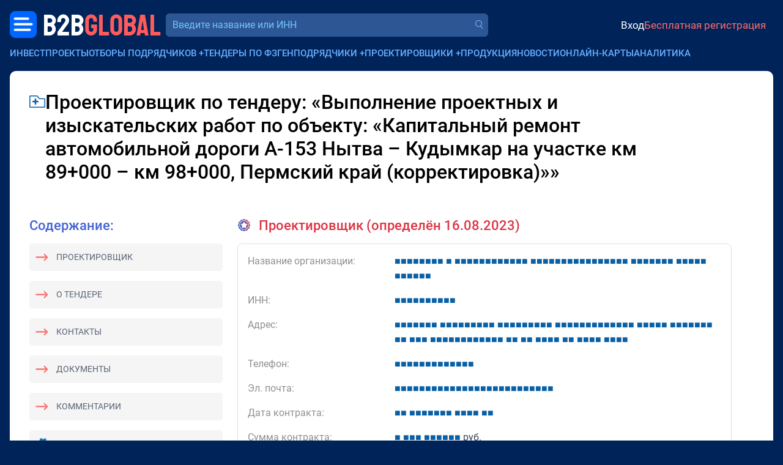

--- FILE ---
content_type: text/html; charset=utf-8
request_url: https://bbgl.ru/designer/4615914
body_size: 11873
content:
<!DOCTYPE html>
<html lang="ru">
<head>
		<title>Проектировщик Выполнение проектных и изыскательских работ по объекту: &amp;laquo;Капитальный ремонт автомобильной дороги А-153 Нытва &amp;ndash; Кудымкар на участке км 89+000 &amp;ndash; км 98+000, Пермский край (корректировка)&amp;raquo;</title>
	<meta charset="UTF-8">
	<meta name="description" content="Проектировщик - Выполнение проектных и изыскательских работ по объекту: &laquo;Капитальный ремонт автомобильной... 5&nbsp;000&nbsp;000.00 руб. Контакты">
	<meta name="viewport" content="width=device-width, initial-scale=1.0, shrink-to-fit=no">
	<meta name="yandex-verification" content="389adbfe5a1c98c4">
	<meta name="google-site-verification" content="iu0D96Yi5JwDJVVagCeyfkLhScW-idIZP3dX3WIdW3U">
	<meta name="csrf-token" content="yumg9XaT28ANDWL26tEMUjb8_zkGQ5BK">

	<meta property="og:title" content="Проектировщик Выполнение проектных и изыскательских работ по объекту: &amp;laquo;Капитальный ремонт автомобильной дороги А-153 Нытва &amp;ndash; Кудымкар на участке км 89+000 &amp;ndash; км 98+000, Пермский край (корректировка)&amp;raquo;" />
	<meta property="og:description" content="Проектировщик - Выполнение проектных и изыскательских работ по объекту: &laquo;Капитальный ремонт автомобильной... 5&nbsp;000&nbsp;000.00 руб. Контакты" />
	
		<link href="/css/bootstrap/5.3.2/bootstrap.min.css" rel="stylesheet">
		<link href="/css/2.0/main.css?v=59bb9cf5" rel="stylesheet">
		<link href="/css/2.0/jquery.easymodal.css?1.019" rel="stylesheet">
	<link href="/css/2.0/toastr.min.css?0.008" rel="stylesheet">
	<link href="/css/2.0/tippy/shift-away.css" rel="stylesheet">
	<link id="favicon" rel="shortcut icon" href="/ico/favicon.png">

	<script>
	const debugMode = false;
	const isLogged = false;
		</script>

	<style>
	.section-header__logo-block .logo {
		font-size: 26px;
	}

	.crm-notifications-block__total {
		margin: 0;
	}

	.section-header__profile-info .recent-messages-count:before {
	    position: relative;
	    top: 1px;
		width: 28px;
	    height: 28px;
	}

	.company-search-input {
		font-size: 16px;
	}

	@media (min-width: 345px) {
		.section-header__logo-block .logo {
		    font-size: 35px;
		    line-height: 24px;
		}
	}

	@media (min-width: 767px) {

		.section-header__logo-block .logo {
		    font-size: 49px;
		    line-height: 24px;
		}
	}
	
	@media (max-width: 767px) {

		.section-header__profile-info {
		    font-size: 14px;
		}

		.section-header__profile-info .ai-suggestions-limit:before,
		.section-header__profile-info .recent-messages-count:before {
			width: 24px;
		    height: 24px;
		}
	}
	
	@media (max-width: 1199px) {

		.section-header__search-form-block {
			width: 100%;
		}
	}
	</style>

</head>
<body>

	<!-- Yandex.Metrika counter -->
	<script type="text/javascript" >
	   (function(m,e,t,r,i,k,a){m[i]=m[i]||function(){(m[i].a=m[i].a||[]).push(arguments)};
	   m[i].l=1*new Date();for(var j=0;j<document.scripts.length;j++){if(document.scripts[j].src===r){return;}}
	   k=e.createElement(t),a=e.getElementsByTagName(t)[0],k.async=1,k.src=r,a.parentNode.insertBefore(k,a)})
	   (window, document, "script", "https://mc.yandex.ru/metrika/tag.js", "ym");
	   ym(19691611, "init", {
	        clickmap:true,
	        trackLinks:true,
	        accurateTrackBounce:true,
	        webvisor:true
	   });
	</script>
	<noscript><div><img src="https://mc.yandex.ru/watch/19691611" style="position:absolute; left:-9999px;" alt="" /></div></noscript>
	<!-- /Yandex.Metrika counter -->

	<div id="progress-bar" style="display: none;"></div>
	<div class="wrapper">
		
		<header class="section-header container-fluid px-0 mt-1 mt-sm-0">
			<div class="d-flex align-items-center justify-content-between gap-2 flex-wrap">
				<div class="section-header__logo-block order-0 ms-1 ms-sm-0">
					<div class="menu-dropdown-button menu-left">
						<a href="javascript:;" class="menu-dropdown-button__button-left"></a>
						<div class="menu-dropdown-left-container">
							<div class="menu-dropdown-left-container__inner row g-0">
								
		                        <div class="col-md-6 d-flex flex-column justify-content-between gap-3" style="padding: 1rem 1.25rem; background-color: #163d76;">

		                        	<div>		                        		
			                        	<div class="menu-dropdown-left__close text-end d-sm-none mb-3">
			                        		<a href="javascript:;" class="menu-dropdown-left__close-btn">Закрыть</a>
			                        	</div>
			                            <div class="menu-dropdown-left__title">Коммерческие заказчики:</div>
			                            <div class="mt-2">
				                            <a href="https://bbgl.ru/obekty-stroitelstva">База строящихся объектов</a>
			                            </div>
			                            <div class="mt-2">
			                            	<a href="https://bbgl.ru/genpodryadchiki">Генподрядчики</a>
			                            </div>
			                            <div class="mt-2">
				                            <a href="https://bbgl.ru/projektirovshiki">Проектировщики</a>
				                        </div>
			                            <div class="mt-2">
				                            <a href="https://bbgl.ru/vybor_podryadchika">Отборы подрядчиков и поставщиков</a>
				                        </div>
			                            <div class="mt-2">
				                            <a href="https://bbgl.ru/news">Новости нового строительства</a>
										</div>
			                            <div class="my-2">
				                            <a href="https://bbgl.ru/maps/projects">Карты строительных инвестпроектов</a>
										</div>

			                            <div class="menu-dropdown-left__title mt-4">Государственные заказчики:</div>
			                            <div class="mt-2">
				                            <a href="https://bbgl.ru/tenders">Официальные тендеры</a>
				                        </div>
			                            <div class="mt-2">
				                            <a href="https://bbgl.ru/subcontracts">Подрядчики гособъектов</a>
				                        </div>
			                            <div class="mt-2">
				                            <a href="https://bbgl.ru/designers">Проектировщики гособъектов</a>
				                        </div>
		                        	</div>
		                        	<br>
		                            <div class="d-flex align-items-center justify-content-between gap-3 mb-2">
		                                <a href="https://c4bb.ru" class="menu-dropdown-left__logo">
		                                    <img src="/images/2.0/menu-crm-logo.png" alt="" style="width: 50px;">
		                                    <div style="color: #FF6A6A; font-size: 16px; line-height: 120%; width: 80px; margin-left: .75rem;">
		                                    	<div style="color: #69AEFF;">CRM</div>
		                                    	<div>
		                                    		<span style="color: #ffffff; font-size: 14px;">B2B</span><span style="color: #FF6A6A; font-size: 14px;">GLOBAL</span>
		                                    	</div>
		                                    </div>
		                                </a>
		                                <a href="https://bbgl.ru/help" class="menu-dropdown-left__logo">
		                                    <img src="/images/2.0/menu-question.png" alt="" style="width: 33px;">
		                                    <span style="font-size: 14px; line-height: 120%; width: 80px; margin-left: .75rem;">
		                                    	<span style="color: #ffffff;">Частые</span>
		                                    	<span style="color: #FF6A6A;">вопросы</span>
		                                    </span>
		                                </a>
		                            </div>

		                        </div>
		                        <div class="col-md-6 d-flex flex-column justify-content-between gap-3" style="padding: 1rem 1.25rem;background-color: #0d3166;">
		                        	<div>
			                        	<div>
				                            <a href="https://bbgl.ru/analytics" class="menu-dropdown-left__title">Аналитика</a>
			                        	</div>
			                            <div class="mt-2">
				                            <a href="https://bbgl.ru/pdf">PDF-обзоры</a>
										</div>
			                            <div class="mt-2">
			                            	<a href="https://bbgl.ru/analytics">Анализ рынков</a>
			                            </div>
			                            <div class="mt-2">
				                            <a href="https://bbgl.ru/analytics/prepared-cards">Выборки данных</a>
										</div>
			                            <div class="mt-2">
				                            <a href="https://bbgl.ru/report-builders">Конструкторы данных</a>
				                        </div>
			                            <div class="mt-2">
				                            <a href="https://bbgl.ru/analytics/regions">Активность регионов</a>
				                        </div>
			                            <div class="mt-2">
				                            <a href="https://bbgl.ru/analytics/my-cards">Моя картотека</a>
				                        </div>

			                            <div class="menu-dropdown-left__title mt-4">Премиальные сервисы</div>
			                            <div class="mt-2">
				                            <a href="https://bbnt.ru/phone-search">Проверка номера</a>
				                        </div>
			                            <div class="mt-2">
				                            <a href="https://bbnt.ru/contacts-search">Поиск контактов</a>
				                        </div>
			                            <div class="mt-2">
				                            <a href="https://bbgl.ru/api">API данных</a>
				                        </div>
		                        	</div>
		                        	<br>
		                            <div class="d-flex align-items-center justify-content-between gap-3 mb-2">
		                                <a href="https://bbnt.ru" class="menu-dropdown-left__logo">
		                                    <img src="/images/2.0/menu-network-logo.png" alt="" style="width: 33px;">
		                                    <span style="color: #FF6A6A; font-size: 14px; line-height: 120%; width: 80px; margin-left: .75rem;">
		                                    	<span style="color: #ffffff;">Деловая</span>
		                                    	<span style="color: #FF6A6A;">сеть</span>
		                                    </span>
		                                </a>
		                                <a href="https://bbnt.ru/company-products" class="menu-dropdown-left__logo">
		                                    <img src="/images/2.0/menu-products.png" alt="" style="width: 36px; position: relative; top: -2px;">
		                                    <span style="color: #FF6A6A; font-size: 14px; line-height: 120%; width: 80px; margin-left: .75rem;">
		                                    	<span style="color: #ffffff;">Продукция</span>
		                                    	<span style="color: #FF6A6A;">компаний</span>
		                                    </span>
		                                </a>
		                            </div>
		                        </div>

							</div>
						</div>
					</div>
					<a href="https://bbgl.ru" class="logo ms-1">
	                    <span class="logo-text-1">B2B</span>
	                    <span class="logo-text-2">GLOBAL</span>
	                </a>
				</div>

				<div class="section-header__search-form-block ms-xl-2 order-5 order-xl-1 flex-fill">
					<form id="searchform_header" method="get" action="/searcher" autocomplete="off" class="d-block w-100">
						<div class="section-header__company-search-block mt-0 mt-1__ mt-lg-0__">
							<input type="text" name="query_all" value="" onkeyup="lookup_company(this, this.value);" onpaste="var $this=$(this); setTimeout(function(){$this.trigger('keyup');}, 100);" class="company-search-input" placeholder="Введите название или ИНН" data-suggestions-width="550">
							<a href="" class="company-search-submit"></a>
							<div class="suggestions"></div>
						</div>
					</form>
				</div>

				<div class="d-flex align-items-center justify-content-end flex-fill order-2 gap-2">
															<div class="section-header__profile-info py-2 py-sm-0 justify-content-start justify-content-sm-end ms-4 ps-3 ms-sm-0 ps-sm-0 flex-fill">
	                    <a href="https://bbnt.ru/signin?act=doSignInApp&source=https%3A%2F%2Fbbgl.ru%2Fdesigner%2F4615914" class="profile-signin">Вход</a>
	                    <a href="https://bbnt.ru/signup" class="profile-signup">Бесплатная регистрация</a>
					</div>
					
				</div>

								
	        				</div>
		</header>

		<div class="section-top-menu container-fluid mt-2 g-0 d-none d-xl-block">
			<ul class="section-top-menu__items list-inline m-0">
				<li class="list-inline-item">
					<a href="/obekty-stroitelstva">Инвестпроекты</a>
				</li>
				<li class="list-inline-item has-submenu">
					<a href="javascript:;">Отборы подрядчиков</a> <span class="submenu-target">+</span>
					<ul class="section-top-menu__submenu-list">
	                    <li>
	                        <a href="/otbory">В проектах и новостях</a>
	                    </li>
	                    <li>
	                        <a href="/vybor_podryadchika">На сайте</a>
	                    </li>
                    </ul>
				</li>
				<li class="list-inline-item">
					<a href="/oficialnye_tendery">Тендеры по ФЗ</a>
				</li>
				<li class="list-inline-item has-submenu">
					<a href="javascript:;">Генподрядчики</a> <span class="submenu-target">+</span>
					<ul class="section-top-menu__submenu-list">
	                    <li>
	                        <a href="/genpodryadchiki">Частные проекты</a>
	                    </li>
	                    <li>
	                        <a href="/subcontracts">Госпроекты</a>
	                    </li>
                    </ul>
				</li>
				<li class="list-inline-item has-submenu">
					<a href="javascript:;">Проектировщики</a> <span class="submenu-target">+</span>
					<ul class="section-top-menu__submenu-list">
	                    <li>
	                        <a href="/projektirovshiki">Частные проекты</a>
	                    </li>
	                    <li>
	                        <a href="/designers">Госпроекты</a>
	                    </li>
                    </ul>
				</li>
				<li class="list-inline-item">
					<a href="https://bbnt.ru/company-products">Продукция</a>
				</li>
				<li class="list-inline-item">
					<a href="/news">Новости</a>
				</li>
				<li class="list-inline-item">
					<a href="/maps/projects">Онлайн-карты</a>
				</li>
				<li class="list-inline-item">
					<a href="/analytics">Аналитика</a>
				</li>
			</ul>
		</div>

		
<style>
.section-page-main {
	background-color: #ffffff;
	padding: 2rem;
}

.tender-title {
	font-size: 32px;
	font-weight: 500;
	line-height: 120%;
	letter-spacing: 0;
	max-width: 90%;
	word-break: break-word;
}

.section-title {
    font-size: 22px;
    font-weight: 500;
    line-height: 120%;
    color: #4564D3;
}

.sidebar-content-block {
    border-radius: 5px;
    background: rgb(245, 245, 245);
    padding: 0.75rem;
    font-size: 14px;
}

.menu-link {
	color: #596576;
	text-transform: uppercase;
}

.menu-link.icon-l-arrow {
	position: relative;
	margin-left: 32px;
}

.menu-link.icon-l-arrow:before {
	content: '';
    display: block;
    position: absolute;
    top: -3px;
    left: -34px;
    width: 24px;
    height: 23px;
    background-image: url(/images/2.0/icons/icon-l-arrow.png);
    background-repeat: no-repeat;
    background-size: contain;
    transform: rotate(180deg);
}

.info-item-title {
	width: 240px;
	color: #909090;
}

.tender-text {
    font-size: 16px;
    font-weight: 400;
    /*line-height: 130%;*/
    letter-spacing: 0;
    color: #3C4656;
}

.similar-tenders__title {
    font-size: 35px;
    font-weight: 400;
    line-height: 35px;
}

.l-w-arrow {
    width: 140px;
    height: 35px;
    background-image: url(/images/2.0/l-w-arrow.png?1.0);
    background-repeat: no-repeat;
    background-size: contain;
    background-position: center;
}

.text-gradient {
    background-image: linear-gradient(to right, #4d51d1 10%, #C35F83 40%);
    color: transparent;
    -webkit-background-clip: text;
}

.disabled {
    opacity: .8;
    pointer-events: none;
}

.tender-contract-block {
	border: 1px #e2e0e0 solid;
    border-radius: 8px;
    padding: 1rem;
}

.tender-contractor-portrait-suggestion-block {
/*
	border: 2px #e2e0e0 dashed;
    border-radius: 8px;
    padding: 1rem;
    border-top: 1px #e2e0e0 solid;
    padding-top: 1.5rem;
*/
}

.h-line-solid {
    border-top: 1px #e2e0e0 solid;
    margin: 1.5rem 0;
}

@media (max-width: 1199px) {

	.info-item-title {
		width: 100%;
	}
}
</style>

<main class="section-page-main container-fluid mt-3" style="min-height: 50vh;">

	<div class="d-flex align-items-start gap-2">
		<a href="javascript:;" onclick="return Folders.add('designer', 4615914);" class="article-item__popover-i-dir mt-2" data-tippy-content="Добавить в папку" style="width: 26px; height: 20px;"></a>
		<h1 class="tender-title">Проектировщик по тендеру: &laquo;Выполнение проектных и изыскательских работ по объекту: «Капитальный ремонт автомобильной дороги А-153 Нытва – Кудымкар на участке км 89+000 – км 98+000, Пермский край (корректировка)»&raquo;</h1>
	</div>

	<div class="mt-5 d-lg-none">
		<div class="section-title">Содержание:</div>
		<div class="sidebar-content-block mt-3">
			<a href="#tender-contractor" class="menu-link icon-l-arrow">Проектировщик</a>
		</div>
		<div class="sidebar-content-block mt-3">
			<a href="#tender-info" class="menu-link icon-l-arrow">О тендере</a>
		</div>
		<div class="sidebar-content-block mt-3">
			<a href="#tender-contacts" class="menu-link icon-l-arrow">Контакты</a>
		</div>
		<div class="sidebar-content-block mt-3">
			<a href="#tender-attachments" class="menu-link icon-l-arrow">Документы</a>
		</div>
		<div class="sidebar-content-block mt-3">
			<a href="#tender-comments" class="menu-link icon-l-arrow">Комментарии</a>
		</div>
	</div>

	<div class="row mt-5">

		<div class="section-page-main__sidebar s-wide col-lg-auto d-none d-lg-block">

			<div class="d-none d-lg-block">
				<div class="section-title">Содержание:</div>
				<div class="sidebar-content-block mt-3">
					<a href="#tender-contractor" class="menu-link icon-l-arrow">Проектировщик</a>
				</div>
				<div class="sidebar-content-block mt-3">
					<a href="#tender-info" class="menu-link icon-l-arrow">О тендере</a>
				</div>
				<div class="sidebar-content-block mt-3">
					<a href="#tender-contacts" class="menu-link icon-l-arrow">Контакты</a>
				</div>
				<div class="sidebar-content-block mt-3">
					<a href="#tender-attachments" class="menu-link icon-l-arrow">Документы</a>
				</div>
				<div class="sidebar-content-block mt-3">
					<a href="#tender-comments" class="menu-link icon-l-arrow">Комментарии</a>
				</div>
			</div>

			
			
			<div class="sidebar-content-block mt-3">
				<div class="d-flex align-items-center">
					<img src="/images/icon/icon-zum-settings.png" width="20" height="20">
					<a href="/report-tender-top-designers" class="fw-bold text-black u-cb-link ms-2">Конструктор проектировщиков</a>		
				</div>
			</div>

		</div>

		<div class="section-page-main__content tender-text col-md pe-3 pe-lg-5">

						<a name="tender-contractor"></a>
			<div class="tender-contracts-list">

				<div class="section-title title-icon icon-winner text-danger mb-3">
										Проектировщик (определён 16.08.2023)
									</div>

				
								<div class="tender-contract-block" data-tender-id="4615914" data-contract-id="3633252" data-contractor-inn="7720852555">

					<div class="row">
						<div class="info-item-title col-xl-3">Название организации:</div>
						<div class="col-xl">
							
														
							    								    <!--noindex-->
								    <a href="javascript:;" onclick="return Popup.get('signin-blueaccess');" class="blueaccess" rel="nofollow"><span class="s">&#9632;</span><span class="s">&#9632;</span><span class="s">&#9632;</span><span class="s">&#9632;</span><span class="s">&#9632;</span><span class="s">&#9632;</span><span class="s">&#9632;</span><span class="s">&#9632;</span> <span class="s">&#9632;</span> <span class="s">&#9632;</span><span class="s">&#9632;</span><span class="s">&#9632;</span><span class="s">&#9632;</span><span class="s">&#9632;</span><span class="s">&#9632;</span><span class="s">&#9632;</span><span class="s">&#9632;</span><span class="s">&#9632;</span><span class="s">&#9632;</span><span class="s">&#9632;</span><span class="s">&#9632;</span> <span class="s">&#9632;</span><span class="s">&#9632;</span><span class="s">&#9632;</span><span class="s">&#9632;</span><span class="s">&#9632;</span><span class="s">&#9632;</span><span class="s">&#9632;</span><span class="s">&#9632;</span><span class="s">&#9632;</span><span class="s">&#9632;</span><span class="s">&#9632;</span><span class="s">&#9632;</span><span class="s">&#9632;</span><span class="s">&#9632;</span><span class="s">&#9632;</span><span class="s">&#9632;</span> <span class="s">&#9632;</span><span class="s">&#9632;</span><span class="s">&#9632;</span><span class="s">&#9632;</span><span class="s">&#9632;</span><span class="s">&#9632;</span><span class="s">&#9632;</span> <span class="s">&#9632;</span><span class="s">&#9632;</span><span class="s">&#9632;</span><span class="s">&#9632;</span><span class="s">&#9632;</span> <span class="s">&#9632;</span><span class="s">&#9632;</span><span class="s">&#9632;</span><span class="s">&#9632;</span><span class="s">&#9632;</span><span class="s">&#9632;</span></a>
								    <!--/noindex-->
								    
							
						</div>
					</div>

					<div class="row mt-3">
						<div class="info-item-title col-xl-3">ИНН:</div>
						<div class="col-xl">    <!--noindex-->
    <a href="javascript:;" onclick="return Popup.get('signin-blueaccess');" class="blueaccess" rel="nofollow"><span class="s">&#9632;</span><span class="s">&#9632;</span><span class="s">&#9632;</span><span class="s">&#9632;</span><span class="s">&#9632;</span><span class="s">&#9632;</span><span class="s">&#9632;</span><span class="s">&#9632;</span><span class="s">&#9632;</span><span class="s">&#9632;</span></a>
    <!--/noindex--></div>
					</div>
					<div class="row mt-3">
						<div class="info-item-title col-xl-3">Адрес:</div>
						<div class="col-xl">    <!--noindex-->
    <a href="javascript:;" onclick="return Popup.get('signin-blueaccess');" class="blueaccess" rel="nofollow"><span class="s">&#9632;</span><span class="s">&#9632;</span><span class="s">&#9632;</span><span class="s">&#9632;</span><span class="s">&#9632;</span><span class="s">&#9632;</span><span class="s">&#9632;</span> <span class="s">&#9632;</span><span class="s">&#9632;</span><span class="s">&#9632;</span><span class="s">&#9632;</span><span class="s">&#9632;</span><span class="s">&#9632;</span><span class="s">&#9632;</span><span class="s">&#9632;</span><span class="s">&#9632;</span> <span class="s">&#9632;</span><span class="s">&#9632;</span><span class="s">&#9632;</span><span class="s">&#9632;</span><span class="s">&#9632;</span><span class="s">&#9632;</span><span class="s">&#9632;</span><span class="s">&#9632;</span><span class="s">&#9632;</span> <span class="s">&#9632;</span><span class="s">&#9632;</span><span class="s">&#9632;</span><span class="s">&#9632;</span><span class="s">&#9632;</span><span class="s">&#9632;</span><span class="s">&#9632;</span><span class="s">&#9632;</span><span class="s">&#9632;</span><span class="s">&#9632;</span><span class="s">&#9632;</span><span class="s">&#9632;</span><span class="s">&#9632;</span> <span class="s">&#9632;</span><span class="s">&#9632;</span><span class="s">&#9632;</span><span class="s">&#9632;</span><span class="s">&#9632;</span> <span class="s">&#9632;</span><span class="s">&#9632;</span><span class="s">&#9632;</span><span class="s">&#9632;</span><span class="s">&#9632;</span><span class="s">&#9632;</span><span class="s">&#9632;</span> <span class="s">&#9632;</span><span class="s">&#9632;</span> <span class="s">&#9632;</span><span class="s">&#9632;</span><span class="s">&#9632;</span> <span class="s">&#9632;</span><span class="s">&#9632;</span><span class="s">&#9632;</span><span class="s">&#9632;</span><span class="s">&#9632;</span><span class="s">&#9632;</span><span class="s">&#9632;</span><span class="s">&#9632;</span><span class="s">&#9632;</span><span class="s">&#9632;</span><span class="s">&#9632;</span><span class="s">&#9632;</span> <span class="s">&#9632;</span><span class="s">&#9632;</span> <span class="s">&#9632;</span><span class="s">&#9632;</span> <span class="s">&#9632;</span><span class="s">&#9632;</span><span class="s">&#9632;</span><span class="s">&#9632;</span> <span class="s">&#9632;</span><span class="s">&#9632;</span> <span class="s">&#9632;</span><span class="s">&#9632;</span><span class="s">&#9632;</span><span class="s">&#9632;</span> <span class="s">&#9632;</span><span class="s">&#9632;</span><span class="s">&#9632;</span><span class="s">&#9632;</span></a>
    <!--/noindex--></div>
					</div>

										<div class="row mt-3">
						<div class="info-item-title col-xl-3">Телефон:</div>
						<div class="col-xl">    <!--noindex-->
    <a href="javascript:;" onclick="return Popup.get('signin-blueaccess');" class="blueaccess" rel="nofollow"><span class="s">&#9632;</span><span class="s">&#9632;</span><span class="s">&#9632;</span><span class="s">&#9632;</span><span class="s">&#9632;</span><span class="s">&#9632;</span><span class="s">&#9632;</span><span class="s">&#9632;</span><span class="s">&#9632;</span><span class="s">&#9632;</span><span class="s">&#9632;</span><span class="s">&#9632;</span><span class="s">&#9632;</span></a>
    <!--/noindex--></div>
					</div>
					
										<div class="row mt-3">
						<div class="info-item-title col-xl-3">Эл. почта:</div>
						<div class="col-xl">    <!--noindex-->
    <a href="javascript:;" onclick="return Popup.get('signin-blueaccess');" class="blueaccess" rel="nofollow"><span class="s">&#9632;</span><span class="s">&#9632;</span><span class="s">&#9632;</span><span class="s">&#9632;</span><span class="s">&#9632;</span><span class="s">&#9632;</span><span class="s">&#9632;</span><span class="s">&#9632;</span><span class="s">&#9632;</span><span class="s">&#9632;</span><span class="s">&#9632;</span><span class="s">&#9632;</span><span class="s">&#9632;</span><span class="s">&#9632;</span><span class="s">&#9632;</span><span class="s">&#9632;</span><span class="s">&#9632;</span><span class="s">&#9632;</span><span class="s">&#9632;</span><span class="s">&#9632;</span><span class="s">&#9632;</span><span class="s">&#9632;</span><span class="s">&#9632;</span><span class="s">&#9632;</span><span class="s">&#9632;</span><span class="s">&#9632;</span></a>
    <!--/noindex--></div>
					</div>
										
					<div class="row mt-3">
						<div class="info-item-title col-xl-3">Дата контракта:</div>
						<div class="col-xl">    <!--noindex-->
    <a href="javascript:;" onclick="return Popup.get('signin-blueaccess');" class="blueaccess" rel="nofollow"><span class="s">&#9632;</span><span class="s">&#9632;</span> <span class="s">&#9632;</span><span class="s">&#9632;</span><span class="s">&#9632;</span><span class="s">&#9632;</span><span class="s">&#9632;</span><span class="s">&#9632;</span><span class="s">&#9632;</span> <span class="s">&#9632;</span><span class="s">&#9632;</span><span class="s">&#9632;</span><span class="s">&#9632;</span> <span class="s">&#9632;</span><span class="s">&#9632;</span></a>
    <!--/noindex--></div>
					</div>
					<div class="row mt-3">
						<div class="info-item-title col-xl-3">Сумма контракта:</div>
						<div class="col-xl">    <!--noindex-->
    <a href="javascript:;" onclick="return Popup.get('signin-blueaccess');" class="blueaccess" rel="nofollow"><span class="s">&#9632;</span> <span class="s">&#9632;</span><span class="s">&#9632;</span><span class="s">&#9632;</span> <span class="s">&#9632;</span><span class="s">&#9632;</span><span class="s">&#9632;</span><span class="s">&#9632;</span><span class="s">&#9632;</span><span class="s">&#9632;</span></a>
    <!--/noindex--> руб.</div>
					</div>

														</div>
				<br>
							</div>
			
			<a name="tender-info"></a>
			<div class="section-title title-icon icon-info mb-4">О тендере</div>

			
						<div class="row mt-3">
				<div class="info-item-title col-xl-3">Название тендерной площадки:</div>
				<div class="col-xl">
					<div>
						ЭТП Газпромбанк					</div>
										<div>
												https://etpgpb.ru					</div>
										
				</div>
			</div>
			
			<div class="row mt-3">
				<div class="info-item-title col-xl-3">Описание:</div>
				<div class="col-xl">Выполнение проектных и изыскательских работ по объекту: «Капитальный ремонт автомобильной дороги А-153 Нытва – Кудымкар на участке км 89+000 – км 98+000, Пермский край (корректировка)»</div>
			</div>
			<div class="row mt-3">
				<div class="info-item-title col-xl-3">Дата публикации:</div>
				<div class="col-xl">11 июля 2023 г.</div>
			</div>
			<div class="row mt-3">
				<div class="info-item-title col-xl-3">Дата окончания подачи заявок:</div>
				<div class="col-xl">31 июля 2023 г.</div>
			</div>

			
						<div class="row p-3">
				<div class="info-item-title col-xl-3"></div>
				<div class="col-xl p-0">
				    <!--noindex-->
				    <a href="javascript:;" onclick="return Popup.get('signin-blueaccess');" class="btn btn-primary" rel="nofollow">Зарегистрируйтесь, чтобы открыть информацию</a>
				    <!--/noindex-->
				</div>
			</div>
			
			<div class="row mt-3">
				<div class="info-item-title col-xl-3">Заказчик тендера:</div>
				<div class="col-xl">
					
										    						    <!--noindex-->
						    <a href="javascript:;" onclick="return Popup.get('signin-blueaccess');" class="blueaccess" rel="nofollow"><span class="s">&#9632;</span><span class="s">&#9632;</span><span class="s">&#9632;</span><span class="s">&#9632;</span><span class="s">&#9632;</span><span class="s">&#9632;</span><span class="s">&#9632;</span><span class="s">&#9632;</span><span class="s">&#9632;</span><span class="s">&#9632;</span><span class="s">&#9632;</span> <span class="s">&#9632;</span><span class="s">&#9632;</span><span class="s">&#9632;</span><span class="s">&#9632;</span><span class="s">&#9632;</span><span class="s">&#9632;</span><span class="s">&#9632;</span><span class="s">&#9632;</span> <span class="s">&#9632;</span><span class="s">&#9632;</span><span class="s">&#9632;</span><span class="s">&#9632;</span><span class="s">&#9632;</span><span class="s">&#9632;</span><span class="s">&#9632;</span><span class="s">&#9632;</span><span class="s">&#9632;</span><span class="s">&#9632;</span> <span class="s">&#9632;</span><span class="s">&#9632;</span><span class="s">&#9632;</span><span class="s">&#9632;</span><span class="s">&#9632;</span><span class="s">&#9632;</span><span class="s">&#9632;</span><span class="s">&#9632;</span><span class="s">&#9632;</span><span class="s">&#9632;</span><span class="s">&#9632;</span> <span class="s">&#9632;</span><span class="s">&#9632;</span><span class="s">&#9632;</span><span class="s">&#9632;</span><span class="s">&#9632;</span><span class="s">&#9632;</span><span class="s">&#9632;</span><span class="s">&#9632;</span><span class="s">&#9632;</span><span class="s">&#9632;</span><span class="s">&#9632;</span> <span class="s">&#9632;</span><span class="s">&#9632;</span><span class="s">&#9632;</span><span class="s">&#9632;</span><span class="s">&#9632;</span><span class="s">&#9632;</span><span class="s">&#9632;</span><span class="s">&#9632;</span><span class="s">&#9632;</span><span class="s">&#9632;</span><span class="s">&#9632;</span><span class="s">&#9632;</span><span class="s">&#9632;</span> <span class="s">&#9632;</span><span class="s">&#9632;</span><span class="s">&#9632;</span><span class="s">&#9632;</span><span class="s">&#9632;</span> <span class="s">&#9632;</span><span class="s">&#9632;</span><span class="s">&#9632;</span><span class="s">&#9632;</span><span class="s">&#9632;</span><span class="s">&#9632;</span><span class="s">&#9632;</span><span class="s">&#9632;</span><span class="s">&#9632;</span><span class="s">&#9632;</span> <span class="s">&#9632;</span><span class="s">&#9632;</span><span class="s">&#9632;</span><span class="s">&#9632;</span><span class="s">&#9632;</span><span class="s">&#9632;</span><span class="s">&#9632;</span><span class="s">&#9632;</span><span class="s">&#9632;</span><span class="s">&#9632;</span><span class="s">&#9632;</span><span class="s">&#9632;</span> <span class="s">&#9632;</span><span class="s">&#9632;</span><span class="s">&#9632;</span><span class="s">&#9632;</span><span class="s">&#9632;</span><span class="s">&#9632;</span><span class="s">&#9632;</span><span class="s">&#9632;</span><span class="s">&#9632;</span> <span class="s">&#9632;</span><span class="s">&#9632;</span><span class="s">&#9632;</span><span class="s">&#9632;</span><span class="s">&#9632;</span><span class="s">&#9632;</span><span class="s">&#9632;</span><span class="s">&#9632;</span><span class="s">&#9632;</span><span class="s">&#9632;</span></a>
						    <!--/noindex-->
					    
					
				</div>
			</div>
			<div class="row mt-3">
				<div class="info-item-title col-xl-3">ИНН:</div>
				<div class="col-xl">    <!--noindex-->
    <a href="javascript:;" onclick="return Popup.get('signin-blueaccess');" class="blueaccess" rel="nofollow"><span class="s">&#9632;</span><span class="s">&#9632;</span><span class="s">&#9632;</span><span class="s">&#9632;</span><span class="s">&#9632;</span><span class="s">&#9632;</span><span class="s">&#9632;</span><span class="s">&#9632;</span><span class="s">&#9632;</span><span class="s">&#9632;</span></a>
    <!--/noindex--></div>
			</div>
			<div class="row mt-3">
				<div class="info-item-title col-xl-3">Форма закупки:</div>
				<div class="col-xl">Открытый конкурс в электронной форме</div>
			</div>
			<div class="row mt-3">
				<div class="info-item-title col-xl-3">Регион:</div>
				<div class="col-xl">    <!--noindex-->
    <a href="javascript:;" onclick="return Popup.get('signin-blueaccess');" class="blueaccess" rel="nofollow"><span class="s">&#9632;</span><span class="s">&#9632;</span><span class="s">&#9632;</span><span class="s">&#9632;</span><span class="s">&#9632;</span><span class="s">&#9632;</span><span class="s">&#9632;</span><span class="s">&#9632;</span> <span class="s">&#9632;</span><span class="s">&#9632;</span><span class="s">&#9632;</span><span class="s">&#9632;</span></a>
    <!--/noindex--></div>
			</div>
			<div class="row mt-3">
				<div class="info-item-title col-xl-3">ФЗ:</div>
				<div class="col-xl">44</div>
			</div>
			<div class="row mt-3">
				<div class="info-item-title col-xl-3">ОКПД-2:</div>
				<div class="col-xl">
										<ul style="list-style: none; padding: 0; margin: 0;">
												<li class="mb-3">
							<div style="font-size: 14px; color: #909090;">71.12.14.100</div>
							<div>Услуги по инженерно-техническому проектированию туннелей, автомагистралей, улиц, транспортных развязок и подобных объектов, кроме объектов культурного наследия</div>
						</li>
											</ul>
					
				</div>
			</div>
			<div class="row mt-3">
				<div class="info-item-title col-xl-3">Цена:</div>
				<div class="col-xl">
					    <!--noindex-->
    <a href="javascript:;" onclick="return Popup.get('signin-blueaccess');" class="blueaccess" rel="nofollow"><span class="s">&#9632;</span><span class="s">&#9632;</span><span class="s">&#9632;</span><span class="s">&#9632;</span><span class="s">&#9632;</span><span class="s">&#9632;</span><span class="s">&#9632;</span><span class="s">&#9632;</span><span class="s">&#9632;</span><span class="s">&#9632;</span><span class="s">&#9632;</span><span class="s">&#9632;</span></a>
    <!--/noindex--> руб.				</div>
			</div>
			<br>
			<br>

			<a name="tender-contacts"></a>
			<div class="section-title title-icon icon-contacts mb-4">Контакты</div>

			<div class="row">
				<div class="info-item-title col-xl-3">Почтовый адрес:</div>
				<div class="col-xl">    <!--noindex-->
    <a href="javascript:;" onclick="return Popup.get('signin-blueaccess');" class="blueaccess" rel="nofollow"><span class="s">&#9632;</span><span class="s">&#9632;</span><span class="s">&#9632;</span><span class="s">&#9632;</span><span class="s">&#9632;</span><span class="s">&#9632;</span><span class="s">&#9632;</span><span class="s">&#9632;</span><span class="s">&#9632;</span><span class="s">&#9632;</span> <span class="s">&#9632;</span><span class="s">&#9632;</span><span class="s">&#9632;</span><span class="s">&#9632;</span><span class="s">&#9632;</span><span class="s">&#9632;</span><span class="s">&#9632;</span><span class="s">&#9632;</span><span class="s">&#9632;</span><span class="s">&#9632;</span> <span class="s">&#9632;</span><span class="s">&#9632;</span><span class="s">&#9632;</span><span class="s">&#9632;</span><span class="s">&#9632;</span><span class="s">&#9632;</span><span class="s">&#9632;</span> <span class="s">&#9632;</span><span class="s">&#9632;</span><span class="s">&#9632;</span><span class="s">&#9632;</span><span class="s">&#9632;</span><span class="s">&#9632;</span><span class="s">&#9632;</span><span class="s">&#9632;</span> <span class="s">&#9632;</span><span class="s">&#9632;</span><span class="s">&#9632;</span><span class="s">&#9632;</span><span class="s">&#9632;</span> <span class="s">&#9632;</span><span class="s">&#9632;</span><span class="s">&#9632;</span><span class="s">&#9632;</span><span class="s">&#9632;</span> <span class="s">&#9632;</span><span class="s">&#9632;</span> <span class="s">&#9632;</span><span class="s">&#9632;</span><span class="s">&#9632;</span><span class="s">&#9632;</span><span class="s">&#9632;</span> <span class="s">&#9632;</span><span class="s">&#9632;</span><span class="s">&#9632;</span><span class="s">&#9632;</span><span class="s">&#9632;</span><span class="s">&#9632;</span><span class="s">&#9632;</span><span class="s">&#9632;</span><span class="s">&#9632;</span><span class="s">&#9632;</span><span class="s">&#9632;</span><span class="s">&#9632;</span><span class="s">&#9632;</span> <span class="s">&#9632;</span><span class="s">&#9632;</span><span class="s">&#9632;</span> <span class="s">&#9632;</span><span class="s">&#9632;</span><span class="s">&#9632;</span></a>
    <!--/noindex--></div>
			</div>
			<div class="row mt-3">
				<div class="info-item-title col-xl-3">Фактический адрес:</div>
				<div class="col-xl">    <!--noindex-->
    <a href="javascript:;" onclick="return Popup.get('signin-blueaccess');" class="blueaccess" rel="nofollow"><span class="s">&#9632;</span><span class="s">&#9632;</span><span class="s">&#9632;</span><span class="s">&#9632;</span><span class="s">&#9632;</span><span class="s">&#9632;</span><span class="s">&#9632;</span><span class="s">&#9632;</span><span class="s">&#9632;</span><span class="s">&#9632;</span> <span class="s">&#9632;</span><span class="s">&#9632;</span><span class="s">&#9632;</span><span class="s">&#9632;</span><span class="s">&#9632;</span><span class="s">&#9632;</span><span class="s">&#9632;</span><span class="s">&#9632;</span><span class="s">&#9632;</span><span class="s">&#9632;</span> <span class="s">&#9632;</span><span class="s">&#9632;</span><span class="s">&#9632;</span><span class="s">&#9632;</span><span class="s">&#9632;</span><span class="s">&#9632;</span><span class="s">&#9632;</span> <span class="s">&#9632;</span><span class="s">&#9632;</span><span class="s">&#9632;</span><span class="s">&#9632;</span><span class="s">&#9632;</span><span class="s">&#9632;</span><span class="s">&#9632;</span><span class="s">&#9632;</span> <span class="s">&#9632;</span><span class="s">&#9632;</span><span class="s">&#9632;</span><span class="s">&#9632;</span><span class="s">&#9632;</span> <span class="s">&#9632;</span><span class="s">&#9632;</span><span class="s">&#9632;</span><span class="s">&#9632;</span><span class="s">&#9632;</span> <span class="s">&#9632;</span><span class="s">&#9632;</span> <span class="s">&#9632;</span><span class="s">&#9632;</span><span class="s">&#9632;</span><span class="s">&#9632;</span><span class="s">&#9632;</span> <span class="s">&#9632;</span><span class="s">&#9632;</span><span class="s">&#9632;</span><span class="s">&#9632;</span><span class="s">&#9632;</span><span class="s">&#9632;</span><span class="s">&#9632;</span><span class="s">&#9632;</span><span class="s">&#9632;</span><span class="s">&#9632;</span><span class="s">&#9632;</span><span class="s">&#9632;</span><span class="s">&#9632;</span> <span class="s">&#9632;</span><span class="s">&#9632;</span><span class="s">&#9632;</span> <span class="s">&#9632;</span><span class="s">&#9632;</span><span class="s">&#9632;</span></a>
    <!--/noindex--></div>
			</div>
			<div class="row mt-3">
				<div class="info-item-title col-xl-3">Контактное лицо:</div>
				<div class="col-xl">    <!--noindex-->
    <a href="javascript:;" onclick="return Popup.get('signin-blueaccess');" class="blueaccess" rel="nofollow"><span class="s">&#9632;</span><span class="s">&#9632;</span><span class="s">&#9632;</span><span class="s">&#9632;</span><span class="s">&#9632;</span><span class="s">&#9632;</span><span class="s">&#9632;</span> <span class="s">&#9632;</span><span class="s">&#9632;</span><span class="s">&#9632;</span><span class="s">&#9632;</span><span class="s">&#9632;</span><span class="s">&#9632;</span><span class="s">&#9632;</span> <span class="s">&#9632;</span><span class="s">&#9632;</span><span class="s">&#9632;</span><span class="s">&#9632;</span><span class="s">&#9632;</span><span class="s">&#9632;</span><span class="s">&#9632;</span><span class="s">&#9632;</span><span class="s">&#9632;</span><span class="s">&#9632;</span><span class="s">&#9632;</span><span class="s">&#9632;</span></a>
    <!--/noindex--></div>
			</div>
			<div class="row mt-3">
				<div class="info-item-title col-xl-3">E-mail:</div>
				<div class="col-xl">    <!--noindex-->
    <a href="javascript:;" onclick="return Popup.get('signin-blueaccess');" class="blueaccess" rel="nofollow"><span class="s">&#9632;</span><span class="s">&#9632;</span><span class="s">&#9632;</span><span class="s">&#9632;</span><span class="s">&#9632;</span><span class="s">&#9632;</span><span class="s">&#9632;</span><span class="s">&#9632;</span><span class="s">&#9632;</span><span class="s">&#9632;</span><span class="s">&#9632;</span><span class="s">&#9632;</span><span class="s">&#9632;</span><span class="s">&#9632;</span><span class="s">&#9632;</span><span class="s">&#9632;</span></a>
    <!--/noindex--></div>
			</div>
			<div class="row mt-3">
				<div class="info-item-title col-xl-3">Телефон:</div>
				<div class="col-xl">    <!--noindex-->
    <a href="javascript:;" onclick="return Popup.get('signin-blueaccess');" class="blueaccess" rel="nofollow"><span class="s">&#9632;</span><span class="s">&#9632;</span><span class="s">&#9632;</span><span class="s">&#9632;</span><span class="s">&#9632;</span><span class="s">&#9632;</span><span class="s">&#9632;</span><span class="s">&#9632;</span><span class="s">&#9632;</span><span class="s">&#9632;</span><span class="s">&#9632;</span><span class="s">&#9632;</span><span class="s">&#9632;</span></a>
    <!--/noindex--></div>
			</div>
			<div class="row mt-3">
				<div class="info-item-title col-xl-3">Факс:</div>
				<div class="col-xl">&mdash;</div>
			</div>
			<br>
			<br>

			<a name="tender-attachments"></a>
			<div class="section-title title-icon icon-attachments mb-4">Документы</div>

						<ul class="mb-0 ps-4" style="list-style: circle;">
								<li class="mt-3">
										<a href="javascript:;" onclick="return Popup.get('signin-blueaccess');" id="filename-2136388591" class="blueaccess"><span class="s">&#9632;</span><span class="s">&#9632;</span><span class="s">&#9632;</span><span class="s">&#9632;</span><span class="s">&#9632;</span><span class="s">&#9632;</span><span class="s">&#9632;</span><span class="s">&#9632;</span><span class="s">&#9632;</span><span class="s">&#9632;</span> <span class="s">&#9632;</span> <span class="s">&#9632;</span> <span class="s">&#9632;</span><span class="s">&#9632;</span><span class="s">&#9632;</span><span class="s">&#9632;</span><span class="s">&#9632;</span><span class="s">&#9632;</span><span class="s">&#9632;</span><span class="s">&#9632;</span><span class="s">&#9632;</span> <span class="s">&#9632;</span><span class="s">&#9632;</span><span class="s">&#9632;</span><span class="s">&#9632;</span><span class="s">&#9632;</span><span class="s">&#9632;</span><span class="s">&#9632;</span><span class="s">&#9632;</span><span class="s">&#9632;</span><span class="s">&#9632;</span><span class="s">&#9632;</span> <span class="s">&#9632;</span><span class="s">&#9632;</span><span class="s">&#9632;</span><span class="s">&#9632;</span><span class="s">&#9632;</span><span class="s">&#9632;</span><span class="s">&#9632;</span><span class="s">&#9632;</span></a>
										
				</li>
								<li class="mt-3">
										<a href="javascript:;" onclick="return Popup.get('signin-blueaccess');" id="filename-4195603495" class="blueaccess"><span class="s">&#9632;</span><span class="s">&#9632;</span><span class="s">&#9632;</span><span class="s">&#9632;</span><span class="s">&#9632;</span><span class="s">&#9632;</span><span class="s">&#9632;</span><span class="s">&#9632;</span><span class="s">&#9632;</span><span class="s">&#9632;</span> <span class="s">&#9632;</span> <span class="s">&#9632;</span> <span class="s">&#9632;</span><span class="s">&#9632;</span><span class="s">&#9632;</span><span class="s">&#9632;</span><span class="s">&#9632;</span><span class="s">&#9632;</span><span class="s">&#9632;</span><span class="s">&#9632;</span><span class="s">&#9632;</span> <span class="s">&#9632;</span><span class="s">&#9632;</span><span class="s">&#9632;</span><span class="s">&#9632;</span><span class="s">&#9632;</span><span class="s">&#9632;</span> <span class="s">&#9632;</span><span class="s">&#9632;</span><span class="s">&#9632;</span><span class="s">&#9632;</span><span class="s">&#9632;</span><span class="s">&#9632;</span><span class="s">&#9632;</span><span class="s">&#9632;</span><span class="s">&#9632;</span><span class="s">&#9632;</span><span class="s">&#9632;</span><span class="s">&#9632;</span><span class="s">&#9632;</span></a>
										
				</li>
								<li class="mt-3">
										<a href="javascript:;" onclick="return Popup.get('signin-blueaccess');" id="filename-2155305968" class="blueaccess"><span class="s">&#9632;</span><span class="s">&#9632;</span><span class="s">&#9632;</span><span class="s">&#9632;</span><span class="s">&#9632;</span><span class="s">&#9632;</span><span class="s">&#9632;</span><span class="s">&#9632;</span><span class="s">&#9632;</span><span class="s">&#9632;</span> <span class="s">&#9632;</span> <span class="s">&#9632;</span> <span class="s">&#9632;</span><span class="s">&#9632;</span><span class="s">&#9632;</span><span class="s">&#9632;</span><span class="s">&#9632;</span><span class="s">&#9632;</span><span class="s">&#9632;</span><span class="s">&#9632;</span><span class="s">&#9632;</span> <span class="s">&#9632;</span><span class="s">&#9632;</span><span class="s">&#9632;</span><span class="s">&#9632;</span><span class="s">&#9632;</span><span class="s">&#9632;</span><span class="s">&#9632;</span><span class="s">&#9632;</span> <span class="s">&#9632;</span><span class="s">&#9632;</span><span class="s">&#9632;</span><span class="s">&#9632;</span><span class="s">&#9632;</span><span class="s">&#9632;</span><span class="s">&#9632;</span> <span class="s">&#9632;</span><span class="s">&#9632;</span><span class="s">&#9632;</span><span class="s">&#9632;</span><span class="s">&#9632;</span><span class="s">&#9632;</span><span class="s">&#9632;</span><span class="s">&#9632;</span><span class="s">&#9632;</span><span class="s">&#9632;</span><span class="s">&#9632;</span></a>
										
				</li>
								<li class="mt-3">
										<a href="javascript:;" onclick="return Popup.get('signin-blueaccess');" id="filename-2186438406" class="blueaccess"><span class="s">&#9632;</span><span class="s">&#9632;</span><span class="s">&#9632;</span><span class="s">&#9632;</span><span class="s">&#9632;</span><span class="s">&#9632;</span><span class="s">&#9632;</span><span class="s">&#9632;</span><span class="s">&#9632;</span><span class="s">&#9632;</span> <span class="s">&#9632;</span> <span class="s">&#9632;</span> <span class="s">&#9632;</span><span class="s">&#9632;</span><span class="s">&#9632;</span><span class="s">&#9632;</span><span class="s">&#9632;</span><span class="s">&#9632;</span><span class="s">&#9632;</span><span class="s">&#9632;</span><span class="s">&#9632;</span> <span class="s">&#9632;</span><span class="s">&#9632;</span><span class="s">&#9632;</span><span class="s">&#9632;</span><span class="s">&#9632;</span><span class="s">&#9632;</span><span class="s">&#9632;</span><span class="s">&#9632;</span><span class="s">&#9632;</span><span class="s">&#9632;</span> <span class="s">&#9632;</span> <span class="s">&#9632;</span><span class="s">&#9632;</span><span class="s">&#9632;</span><span class="s">&#9632;</span><span class="s">&#9632;</span><span class="s">&#9632;</span><span class="s">&#9632;</span><span class="s">&#9632;</span><span class="s">&#9632;</span><span class="s">&#9632;</span> <span class="s">&#9632;</span><span class="s">&#9632;</span><span class="s">&#9632;</span><span class="s">&#9632;</span><span class="s">&#9632;</span><span class="s">&#9632;</span><span class="s">&#9632;</span><span class="s">&#9632;</span><span class="s">&#9632;</span><span class="s">&#9632;</span><span class="s">&#9632;</span></a>
										
				</li>
								<li class="mt-3">
										<a href="javascript:;" onclick="return Popup.get('signin-blueaccess');" id="filename-2637446866" class="blueaccess"><span class="s">&#9632;</span><span class="s">&#9632;</span><span class="s">&#9632;</span><span class="s">&#9632;</span><span class="s">&#9632;</span><span class="s">&#9632;</span><span class="s">&#9632;</span><span class="s">&#9632;</span><span class="s">&#9632;</span> <span class="s">&#9632;</span><span class="s">&#9632;</span><span class="s">&#9632;</span><span class="s">&#9632;</span><span class="s">&#9632;</span><span class="s">&#9632;</span><span class="s">&#9632;</span></a>
										
				</li>
								<li class="mt-3">
										<a href="javascript:;" onclick="return Popup.get('signin-blueaccess');" id="filename-2329426527" class="blueaccess"><span class="s">&#9632;</span><span class="s">&#9632;</span><span class="s">&#9632;</span><span class="s">&#9632;</span><span class="s">&#9632;</span><span class="s">&#9632;</span><span class="s">&#9632;</span><span class="s">&#9632;</span><span class="s">&#9632;</span><span class="s">&#9632;</span> <span class="s">&#9632;</span> <span class="s">&#9632;</span><span class="s">&#9632;</span><span class="s">&#9632;</span><span class="s">&#9632;</span><span class="s">&#9632;</span><span class="s">&#9632;</span> <span class="s">&#9632;</span><span class="s">&#9632;</span><span class="s">&#9632;</span><span class="s">&#9632;</span><span class="s">&#9632;</span><span class="s">&#9632;</span><span class="s">&#9632;</span><span class="s">&#9632;</span><span class="s">&#9632;</span><span class="s">&#9632;</span></a>
										
				</li>
							</ul>
			
			<br>
			<br>

			
						<div>
								<a href="javascript:;" onclick="return Popup.get('signin-blueaccess');" class="btn btn-primary btn-wide">Подробнее</a>
							</div>
			
						<div class="mt-3">
								<a href="javascript:;" onclick="return Popup.get('signin-blueaccess');" class="btn btn-secondary btn-wide">Документация</a>
							</div>
			
						<div class="mt-3">
								<a href="javascript:;" onclick="return Popup.get('signin-blueaccess');" class="btn btn-light btn-wide">Журнал событий</a>
							</div>
			
			<div class="share-block mt-5">
				<div class="share-items">
					<a href="https://t.me/share/url?url=https%3A%2F%2Fbbgl.ru%2Fdesigner%2F4615914&text=Посмотри тендер: %D0%92%D1%8B%D0%BF%D0%BE%D0%BB%D0%BD%D0%B5%D0%BD%D0%B8%D0%B5%20%D0%BF%D1%80%D0%BE%D0%B5%D0%BA%D1%82%D0%BD%D1%8B%D1%85%20%D0%B8%20%D0%B8%D0%B7%D1%8B%D1%81%D0%BA%D0%B0%D1%82%D0%B5%D0%BB%D1%8C%D1%81%D0%BA%D0%B8%D1%85%20%D1%80%D0%B0%D0%B1%D0%BE%D1%82%20%D0%BF%D0%BE%20%D0%BE%D0%B1%D1%8A%D0%B5%D0%BA%D1%82%D1%83%3A%20%C2%AB%D0%9A%D0%B0%D0%BF%D0%B8%D1%82%D0%B0%D0%BB%D1%8C%D0%BD%D1%8B%D0%B9%20%D1%80%D0%B5%D0%BC%D0%BE%D0%BD%D1%82%20%D0%B0%D0%B2%D1%82%D0%BE%D0%BC%D0%BE%D0%B1%D0%B8%D0%BB%D1%8C%D0%BD%D0%BE%D0%B9%20%D0%B4%D0%BE%D1%80%D0%BE%D0%B3%D0%B8%20%D0%90-153%20%D0%9D%D1%8B%D1%82%D0%B2%D0%B0%20%E2%80%93%20%D0%9A%D1%83%D0%B4%D1%8B%D0%BC%D0%BA%D0%B0%D1%80%20%D0%BD%D0%B0%20%D1%83%D1%87%D0%B0%D1%81%D1%82%D0%BA%D0%B5%20%D0%BA%D0%BC%2089%2B000%20%E2%80%93%20%D0%BA%D0%BC%2098%2B000%2C%20%D0%9F%D0%B5%D1%80%D0%BC%D1%81%D0%BA%D0%B8%D0%B9%20%D0%BA%D1%80%D0%B0%D0%B9%20%28%D0%BA%D0%BE%D1%80%D1%80%D0%B5%D0%BA%D1%82%D0%B8%D1%80%D0%BE%D0%B2%D0%BA%D0%B0%29%C2%BB" target="_blank"><img src="/images/2.0/icons/icon-telegram.png" class="share-item-icon" alt="Telegram" data-tippy-content="Поделиться в Telegram"></a>
					<a href="https://api.whatsapp.com/send?text=Посмотри тендер: %D0%92%D1%8B%D0%BF%D0%BE%D0%BB%D0%BD%D0%B5%D0%BD%D0%B8%D0%B5%20%D0%BF%D1%80%D0%BE%D0%B5%D0%BA%D1%82%D0%BD%D1%8B%D1%85%20%D0%B8%20%D0%B8%D0%B7%D1%8B%D1%81%D0%BA%D0%B0%D1%82%D0%B5%D0%BB%D1%8C%D1%81%D0%BA%D0%B8%D1%85%20%D1%80%D0%B0%D0%B1%D0%BE%D1%82%20%D0%BF%D0%BE%20%D0%BE%D0%B1%D1%8A%D0%B5%D0%BA%D1%82%D1%83%3A%20%C2%AB%D0%9A%D0%B0%D0%BF%D0%B8%D1%82%D0%B0%D0%BB%D1%8C%D0%BD%D1%8B%D0%B9%20%D1%80%D0%B5%D0%BC%D0%BE%D0%BD%D1%82%20%D0%B0%D0%B2%D1%82%D0%BE%D0%BC%D0%BE%D0%B1%D0%B8%D0%BB%D1%8C%D0%BD%D0%BE%D0%B9%20%D0%B4%D0%BE%D1%80%D0%BE%D0%B3%D0%B8%20%D0%90-153%20%D0%9D%D1%8B%D1%82%D0%B2%D0%B0%20%E2%80%93%20%D0%9A%D1%83%D0%B4%D1%8B%D0%BC%D0%BA%D0%B0%D1%80%20%D0%BD%D0%B0%20%D1%83%D1%87%D0%B0%D1%81%D1%82%D0%BA%D0%B5%20%D0%BA%D0%BC%2089%2B000%20%E2%80%93%20%D0%BA%D0%BC%2098%2B000%2C%20%D0%9F%D0%B5%D1%80%D0%BC%D1%81%D0%BA%D0%B8%D0%B9%20%D0%BA%D1%80%D0%B0%D0%B9%20%28%D0%BA%D0%BE%D1%80%D1%80%D0%B5%D0%BA%D1%82%D0%B8%D1%80%D0%BE%D0%B2%D0%BA%D0%B0%29%C2%BB%20https%3A%2F%2Fbbgl.ru%2Fdesigner%2F4615914" target="_blank"><img src="/images/2.0/icons/icon-whatsapp.png" class="share-item-icon" alt="Whatsapp" data-tippy-content="Поделиться в WhatsApp"></a>
					<a href="https://vk.com/share.php?url=https%3A%2F%2Fbbgl.ru%2Fdesigner%2F4615914&title=Посмотри тендер: %D0%92%D1%8B%D0%BF%D0%BE%D0%BB%D0%BD%D0%B5%D0%BD%D0%B8%D0%B5%20%D0%BF%D1%80%D0%BE%D0%B5%D0%BA%D1%82%D0%BD%D1%8B%D1%85%20%D0%B8%20%D0%B8%D0%B7%D1%8B%D1%81%D0%BA%D0%B0%D1%82%D0%B5%D0%BB%D1%8C%D1%81%D0%BA%D0%B8%D1%85%20%D1%80%D0%B0%D0%B1%D0%BE%D1%82%20%D0%BF%D0%BE%20%D0%BE%D0%B1%D1%8A%D0%B5%D0%BA%D1%82%D1%83%3A%20%C2%AB%D0%9A%D0%B0%D0%BF%D0%B8%D1%82%D0%B0%D0%BB%D1%8C%D0%BD%D1%8B%D0%B9%20%D1%80%D0%B5%D0%BC%D0%BE%D0%BD%D1%82%20%D0%B0%D0%B2%D1%82%D0%BE%D0%BC%D0%BE%D0%B1%D0%B8%D0%BB%D1%8C%D0%BD%D0%BE%D0%B9%20%D0%B4%D0%BE%D1%80%D0%BE%D0%B3%D0%B8%20%D0%90-153%20%D0%9D%D1%8B%D1%82%D0%B2%D0%B0%20%E2%80%93%20%D0%9A%D1%83%D0%B4%D1%8B%D0%BC%D0%BA%D0%B0%D1%80%20%D0%BD%D0%B0%20%D1%83%D1%87%D0%B0%D1%81%D1%82%D0%BA%D0%B5%20%D0%BA%D0%BC%2089%2B000%20%E2%80%93%20%D0%BA%D0%BC%2098%2B000%2C%20%D0%9F%D0%B5%D1%80%D0%BC%D1%81%D0%BA%D0%B8%D0%B9%20%D0%BA%D1%80%D0%B0%D0%B9%20%28%D0%BA%D0%BE%D1%80%D1%80%D0%B5%D0%BA%D1%82%D0%B8%D1%80%D0%BE%D0%B2%D0%BA%D0%B0%29%C2%BB" target="_blank"><img src="/images/2.0/icons/icon-vk.png" class="share-item-icon" alt="VK" data-tippy-content="Поделиться в ВКонтакте"></a>
				</div>
				<div class="share-crm-button">
                                        <a href="javascript:;" onclick="return Popup.get('signin-blueaccess');" class="btn-crm-import btn-wide">Перенести в CRM</a>
                    				</div>
			</div>
			<br>

            
            	            <br>
	            <div class="similar-tenders__title mb-4">Тендеры, выигранные данным проектировщиком</div>
	            				<div class="article-item">
					<div class="article-item__top">
						<a href="/designer/5242769" class="article-item__title">Оказание услуг по строительному контролю за выполнением работ по капитальному ремонту дороги в с. Первомайский по ул. Садовая Кинешемского района Ивановской области</a>
					</div>
					<div class="article-item__bottom mt-3">
						<div class="d-flex align-items-center">
							<img src="/images/2.0/icons/icon-t-calendar-r.png" width="20" height="20" class="me-2">
							<span>11 апреля 2024 г.</span>
						</div>
						<div class="d-flex align-items-center mt-2">
							<img src="/images/2.0/icons/icon-t-money.png" width="20" height="20" class="me-2">
							<span>1 120 151.80 руб.</span>
						</div>
					</div>
				</div>
	            	            <br>
	            <br>
	        
            	            <br>
	            <div class="similar-tenders__title mb-4">Проектировщики объектов похожей тематики</div>
	            				<div class="article-item">
					<div class="article-item__top">
						<a href="/designer/6920641" class="article-item__title">Выполнение работ по разработке проектно-сметной документации на выполнение работ по приведению в нормативное состояние территории ЮЗАО города Москвы (Лот 6)</a>
					</div>
					<div class="article-item__bottom mt-3">
						<div class="d-flex align-items-center">
							<img src="/images/2.0/icons/icon-t-calendar-r.png" width="20" height="20" class="me-2">
							<span>27 января 2026 г. - определён проектировщик данного объекта</span>
						</div>
						<div class="d-flex align-items-center mt-2">
							<img src="/images/2.0/icons/icon-t-money.png" width="20" height="20" class="me-2">
							<span>29 990 000.00 руб. - сумма контракта</span>
						</div>
					</div>
				</div>
	            				<div class="article-item">
					<div class="article-item__top">
						<a href="/designer/6920644" class="article-item__title">Выполнение работ по разработке проектно-сметной документации на выполнение работ по приведению в нормативное состояние территории ЮЗАО города Москвы (Лот 4)</a>
					</div>
					<div class="article-item__bottom mt-3">
						<div class="d-flex align-items-center">
							<img src="/images/2.0/icons/icon-t-calendar-r.png" width="20" height="20" class="me-2">
							<span>27 января 2026 г. - определён проектировщик данного объекта</span>
						</div>
						<div class="d-flex align-items-center mt-2">
							<img src="/images/2.0/icons/icon-t-money.png" width="20" height="20" class="me-2">
							<span>29 990 000.00 руб. - сумма контракта</span>
						</div>
					</div>
				</div>
	            				<div class="article-item">
					<div class="article-item__top">
						<a href="/designer/6920645" class="article-item__title">Выполнение работ по разработке проектно-сметной документации на выполнение работ по приведению в нормативное состояние территории ЮЗАО города Москвы (Лот 5)</a>
					</div>
					<div class="article-item__bottom mt-3">
						<div class="d-flex align-items-center">
							<img src="/images/2.0/icons/icon-t-calendar-r.png" width="20" height="20" class="me-2">
							<span>27 января 2026 г. - определён проектировщик данного объекта</span>
						</div>
						<div class="d-flex align-items-center mt-2">
							<img src="/images/2.0/icons/icon-t-money.png" width="20" height="20" class="me-2">
							<span>24 718 099.29 руб. - сумма контракта</span>
						</div>
					</div>
				</div>
	            				<div class="article-item">
					<div class="article-item__top">
						<a href="/designer/6920643" class="article-item__title">Выполнение работ по разработке проектно-сметной документации на выполнение работ по приведению в нормативное состояние территории ЮЗАО города Москвы (Лот 1)</a>
					</div>
					<div class="article-item__bottom mt-3">
						<div class="d-flex align-items-center">
							<img src="/images/2.0/icons/icon-t-calendar-r.png" width="20" height="20" class="me-2">
							<span>27 января 2026 г. - определён проектировщик данного объекта</span>
						</div>
						<div class="d-flex align-items-center mt-2">
							<img src="/images/2.0/icons/icon-t-money.png" width="20" height="20" class="me-2">
							<span>26 652 459.53 руб. - сумма контракта</span>
						</div>
					</div>
				</div>
	            				<div class="article-item">
					<div class="article-item__top">
						<a href="/designer/6920642" class="article-item__title">Выполнение работ по разработке проектно-сметной документации на выполнение работ по приведению в нормативное состояние территории ЮЗАО города Москвы (Лот 2)</a>
					</div>
					<div class="article-item__bottom mt-3">
						<div class="d-flex align-items-center">
							<img src="/images/2.0/icons/icon-t-calendar-r.png" width="20" height="20" class="me-2">
							<span>27 января 2026 г. - определён проектировщик данного объекта</span>
						</div>
						<div class="d-flex align-items-center mt-2">
							<img src="/images/2.0/icons/icon-t-money.png" width="20" height="20" class="me-2">
							<span>22 654 038.64 руб. - сумма контракта</span>
						</div>
					</div>
				</div>
	            				<div class="article-item">
					<div class="article-item__top">
						<a href="/designer/6920649" class="article-item__title">Выполнение работ по разработке проектно-сметной документации на выполнение работ по приведению в нормативное состояние территории ЮЗАО города Москвы (Лот 8)</a>
					</div>
					<div class="article-item__bottom mt-3">
						<div class="d-flex align-items-center">
							<img src="/images/2.0/icons/icon-t-calendar-r.png" width="20" height="20" class="me-2">
							<span>27 января 2026 г. - определён проектировщик данного объекта</span>
						</div>
						<div class="d-flex align-items-center mt-2">
							<img src="/images/2.0/icons/icon-t-money.png" width="20" height="20" class="me-2">
							<span>15 997 031.02 руб. - сумма контракта</span>
						</div>
					</div>
				</div>
	            				<div class="article-item">
					<div class="article-item__top">
						<a href="/designer/6920647" class="article-item__title">Выполнение работ по разработке проектно-сметной документации на выполнение работ по приведению в нормативное состояние территории ЮЗАО города Москвы (Лот 3)</a>
					</div>
					<div class="article-item__bottom mt-3">
						<div class="d-flex align-items-center">
							<img src="/images/2.0/icons/icon-t-calendar-r.png" width="20" height="20" class="me-2">
							<span>27 января 2026 г. - определён проектировщик данного объекта</span>
						</div>
						<div class="d-flex align-items-center mt-2">
							<img src="/images/2.0/icons/icon-t-money.png" width="20" height="20" class="me-2">
							<span>29 990 000.00 руб. - сумма контракта</span>
						</div>
					</div>
				</div>
	            				<div class="article-item">
					<div class="article-item__top">
						<a href="/designer/6920646" class="article-item__title">Выполнение работ по разработке проектно-сметной документации на выполнение работ по приведению в нормативное состояние территории ЮЗАО города Москвы (Лот 7)</a>
					</div>
					<div class="article-item__bottom mt-3">
						<div class="d-flex align-items-center">
							<img src="/images/2.0/icons/icon-t-calendar-r.png" width="20" height="20" class="me-2">
							<span>27 января 2026 г. - определён проектировщик данного объекта</span>
						</div>
						<div class="d-flex align-items-center mt-2">
							<img src="/images/2.0/icons/icon-t-money.png" width="20" height="20" class="me-2">
							<span>23 552 164.42 руб. - сумма контракта</span>
						</div>
					</div>
				</div>
	            				<div class="article-item">
					<div class="article-item__top">
						<a href="/designer/6884380" class="article-item__title">Выполнение работ по инженерным изысканиям, подготовке проектной, рабочей документации, в целях капитального ремонта линейного объекта: «Капитальный ремонт автомобильной дороги по ул. Пионерский проспект и примыкающие подъезды к морю протяженностью до 200 м на участке от ул. Железнодорожной до ул. Пионерский проспект д. №241В г-к Анапа Краснодарского края»</a>
					</div>
					<div class="article-item__bottom mt-3">
						<div class="d-flex align-items-center">
							<img src="/images/2.0/icons/icon-t-calendar-r.png" width="20" height="20" class="me-2">
							<span>27 января 2026 г. - определён проектировщик данного объекта</span>
						</div>
						<div class="d-flex align-items-center mt-2">
							<img src="/images/2.0/icons/icon-t-money.png" width="20" height="20" class="me-2">
							<span>44 969 777.00 руб. - сумма контракта</span>
						</div>
					</div>
				</div>
	            				<div class="article-item">
					<div class="article-item__top">
						<a href="/designer/6931490" class="article-item__title">Выполнение работ по разработке проектной и рабочей документации по объекту: "Капитальный ремонт моста через р. Акукан на км 385+821 автомобильной дороги Северобайкальск-Новый Уоян-Таксимо в Муйском районе Республики Бурятия"</a>
					</div>
					<div class="article-item__bottom mt-3">
						<div class="d-flex align-items-center">
							<img src="/images/2.0/icons/icon-t-calendar-r.png" width="20" height="20" class="me-2">
							<span>27 января 2026 г. - определён проектировщик данного объекта</span>
						</div>
						<div class="d-flex align-items-center mt-2">
							<img src="/images/2.0/icons/icon-t-money.png" width="20" height="20" class="me-2">
							<span>1 250 000.00 руб. - сумма контракта</span>
						</div>
					</div>
				</div>
	            	        
            <br>
            <a href="https://bbgl.ru/designers" class="btn btn-outline-primary">Все проектировщики (22727)</a>

		</div>
	</div>

</main>
<script>
var tendersPageUrl = 'https://bbgl.ru/oficialnye_tendery';
</script>

<script src="/js/2.0/sidebar-tender-filters.js?r=48c173f2"></script>
<script src="/js/2.0/folders.js?r=b5454d75"></script>

<script>
document.addEventListener('DOMContentLoaded', function(){
    tippy('[data-tippy-content]', {
    	maxWidth: 300,
    	theme: 'blue',
    	animation: 'shift-away',
    	interactive: true,
    });
});
</script>


		
				<footer class="section-footer container mt-4">
			
			<div class="row gy-4">
				<div class="col-lg-3 col-xl text-center text-lg-start order-5 order-lg-0">
					<div class="section-footer__b2b">B2BGLOBAL</div>
					<div>
						<span class="section-footer__made-in mt-3">Сделано в России</span>
					</div>
					<div class="section-footer__b2b-copyright mt-4">
						<span class="text-nowrap">ООО «Глобал Сервисез»</span>
						<span class="text-nowrap">© 2012 – 2026</span>
					</div>
				</div>
				<div class="col-sm-6 col-lg-3 col-xl order-1">
					<ul class="section-footer__links-sm list-unstyled mx-auto mx-lg-0">
						<li>
							<a href="/obekty-stroitelstva">Коммерческие заказчики</a>
						</li>
						<li>
							<a href="/oficialnye_tendery">Государственные заказчики</a>
						</li>
						<li>
							<a href="/analytics">Строительная аналитика</a>
						</li>
						<li>
							<a href="https://c4bb.ru/company/B2BGLOBAL/premium">Премиальные сервисы</a>
						</li>
						<li>
							<a href="https://bbnt.ru">Деловая сеть</a>
						</li>
					</ul>
				</div>
				<div class="col-sm-6 col-lg-3 col-xl order-2">					
					<ul class="section-footer__links list-unstyled mx-auto mx-lg-0">
						<li>
							<a href="https://c4bb.ru/company/B2BGLOBAL/sign">Тарифы на подписку</a>
						</li>
						<li>
							<a href="/oferta">Оферта</a>
						</li>
						<li>
							<a href="/sign?r=13">Правила сайта</a>
						</li>
						<li>
							<a href="https://bbgl.ru/help">Помощь</a>
						</li>
					</ul>
				</div>

								<div class="col-sm-6 col-lg-3 col-xl order-3">
					<div class="section-footer__contacts mx-auto">
						<div>Свяжитесь с нами:</div>
						<div class="mt-3">
							E-mail: <span class="fw-bold">info@bbgl.ru</span>
						</div>
						<div>
							тел.: <span class="fw-bold">+7 (985) 095-3793</span>,
							<br>
							<span class="fw-bold">8 (800) 100-7640</span>
						</div>
					</div>
				</div>
				
				<div class="col-sm-6 col-lg col-xl d-flex align-items-center justify-content-center gap-2 order-4">
										<a href="https://t.me/joinchat/RIbHI0hEfXuS_hEa" class="section-footer__contacts-link-tg"></a>
									</div>
			</div>
			            
            
		</footer>
		
	</div>

	<script src="/js/2.0/main.js?r=27726df1"></script>
		<script src="/js/2.0/profile.js?v=86a277ac"></script>
	<script src="/js/2.0/jquery-3.7.1.min.js"></script>
	<script src="/js/2.0/underscore.min.js"></script>
	<script src="/js/2.0/jquery.easing.1.3.js"></script>
	<script src="/js/2.0/jquery.easymodal.js?v=1.08"></script>
	<script src="/js/2.0/toastr.min.js"></script>
	<script src="/js/2.0/popper.min.js"></script>
	<script src="/js/2.0/tippy.min.js"></script>
	<script src="/js/2.0/pushstream.min.js"></script>
	<script src="/js/2.0/search.js?v=1.48"></script>
	<script src="/js/2.0/jquery.autocomplete-mod.js?v=1.11"></script>
	<script src="/js/2.0/fp2.js"></script>

	<script>
	toastr.options.closeButton = true;

	
	document.addEventListener('DOMContentLoaded', function(){
	
		
	    			Fingerprint2.get(function(components){

		        let fp = Fingerprint2.x64hash128((components.map(function(component){
		            return component.value;
		        })).join(''), 31);

		        Cookies.set('b2b_dev_id', fp, 1000);
		    });
		
		
	});
	</script>

				<script>
		!function(){function t(t,e){return function(){window.carrotquestasync.push(t,arguments)}}if("undefined"==typeof carrotquest){var e=document.createElement("script");e.type="text/javascript",e.async=!0,e.src="//cdn.carrotquest.io/api.min.js",document.getElementsByTagName("head")[0].appendChild(e),window.carrotquest={},window.carrotquestasync=[],carrotquest.settings={};for(var n=["connect","track","identify","auth","oth","onReady","addCallback","removeCallback","trackMessageInteraction"],a=0;a<n.length;a++)carrotquest[n[a]]=t(n[a])}}(),carrotquest.connect("28174-eaaf399150fcada4b75fa162ef");
		</script>
		
				
		
	<div id="go-up" title="Наверх"></div>

</body>
</html>